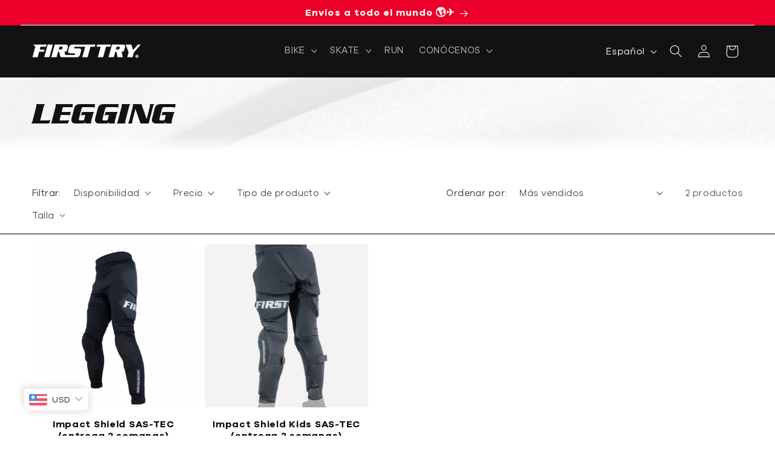

--- FILE ---
content_type: text/css
request_url: https://firsttryperformance.com/cdn/shop/t/5/assets/custom.css?v=139087070439341419401719695533
body_size: 253
content:
/** Shopify CDN: Minification failed

Line 24:69 Expected ":"
Line 46:88 Expected ":"

**/
.announcement-bar { border-bottom:1px solid #FFF; }

.collection-hero { position:relative; background:url('/cdn/shop/files/collection-bg.png') no-repeat center top !important; background-size:cover; }
.collection-hero:before { position:absolute; left:0; bottom:0; width:100%; height:30%; content:''; z-index:0; background:rgba(255,255,255,0); background:-moz-linear-gradient(top, rgba(255,255,255,0) 0%, rgba(255,255,255,1) 75%, rgba(255,255,255,1) 100%); background:-webkit-gradient(left top, left bottom, color-stop(0%, rgba(255,255,255,0)), color-stop(75%, rgba(255,255,255,1)), color-stop(100%, rgba(255,255,255,1))); background:-webkit-linear-gradient(top, rgba(255,255,255,0) 0%, rgba(255,255,255,1) 75%, rgba(255,255,255,1) 100%); background:-o-linear-gradient(top, rgba(255,255,255,0) 0%, rgba(255,255,255,1) 75%, rgba(255,255,255,1) 100%); background:-ms-linear-gradient(top, rgba(255,255,255,0) 0%, rgba(255,255,255,1) 75%, rgba(255,255,255,1) 100%); background:linear-gradient(to bottom, rgba(255,255,255,0) 0%, rgba(255,255,255,1) 75%, rgba(255,255,255,1) 100%); filter:progid:DXImageTransform.Microsoft.gradient(startColorstr='#ffffff', endColorstr='#ffffff', GradientType=0); }
.collection-hero__inner { position:relative; z-index:1; }
.collection-hero__title { font-weight:normal; font-family:'serpentinedbolitalic', sans-serif !important; text-transform:uppercase; margin:1rem 0 !important; }
.collection-hero__title+.collection-hero__description { font-size:110% !important; font-weight:600; margin:1rem 0 !important; }

.banner__heading { font-weight:normal; font-family:'serpentinedbolitalic', sans-serif !important; text-transform:uppercase; }
#Banner-template--17681491460369__image_banner .banner__box { padding:2rem; }
#Banner-template--17681491460369__image_banner .banner__heading,
#Slider-template--17681491460369__31955fe8-af17-4aae-bbeb-6d43b7610aad .banner__heading { font-family:'AdleryPro-Blockletter', sans-serif !important; text-transform:uppercase; white-space:nowrap; }
@media screen and (max-width: 575.98px){
  #Banner-template--17681491460369__image_banner .h0,
  #Slider-template--17681491460369__31955fe8-af17-4aae-bbeb-6d43b7610aad .h0 { font-size: calc(var(--font-heading-scale) * 3.25rem); }
}

.product__info-container > .product-popup-modal__opener { margin:0; }
.product-popup-modal__button { font-size:1.3rem !important; line-height:calc(1 + .5 / var(--font-body-scale)) !important; letter-spacing:.04rem !important; }

.footer__content-bottom { padding-top:0 !important; border-color:rgba(255,255,255,.25) !important; }

/*.page-width.page-width--narrow { max-width:150rem; }*/

@media screen and (min-width: 990px){
  .header--middle-left { grid-template-columns: inherit; }
  .header__inline-menu { position:absolute; left:50%; transform:translateX(-50%); text-align:center; }
  .list-menu li { text-transform:uppercase; }
  .header__submenu li { text-transform:none; }

  #HeaderMenu-MenuList-2 li:nth-child(2) { margin-bottom:1rem; }
}

@media screen and (min-width: 750px){
  .section-template--17681491230993__product-grid-padding { padding-top:0 !important; }
  #main-collection-filters { position:relative; }
  #main-collection-filters:before { position:absolute; left:50%; bottom:0; transform:translateX(-50%); width:100vw; height:1px; content:''; background:#000; z-index:0; }
  
  .collection-hero { padding: 2rem 0 3rem !important; }
  .collection-hero__title+.collection-hero__description { font-size:1.6rem !important; }

  .footer-block--newsletter { display:block !important; background:url('/cdn/shop/files/challengeyourlimits.png') no-repeat right center; background-size:400px auto; }
  .footer-block__newsletter { margin-bottom:1rem; }
  .newsletter-form { max-width:calc(50% - 2rem) !important; }
  .newsletter-form__field-wrapper { max-width:100% !important; }
  .footer-block--newsletter .list-social { justify-content:flex-start; }
}